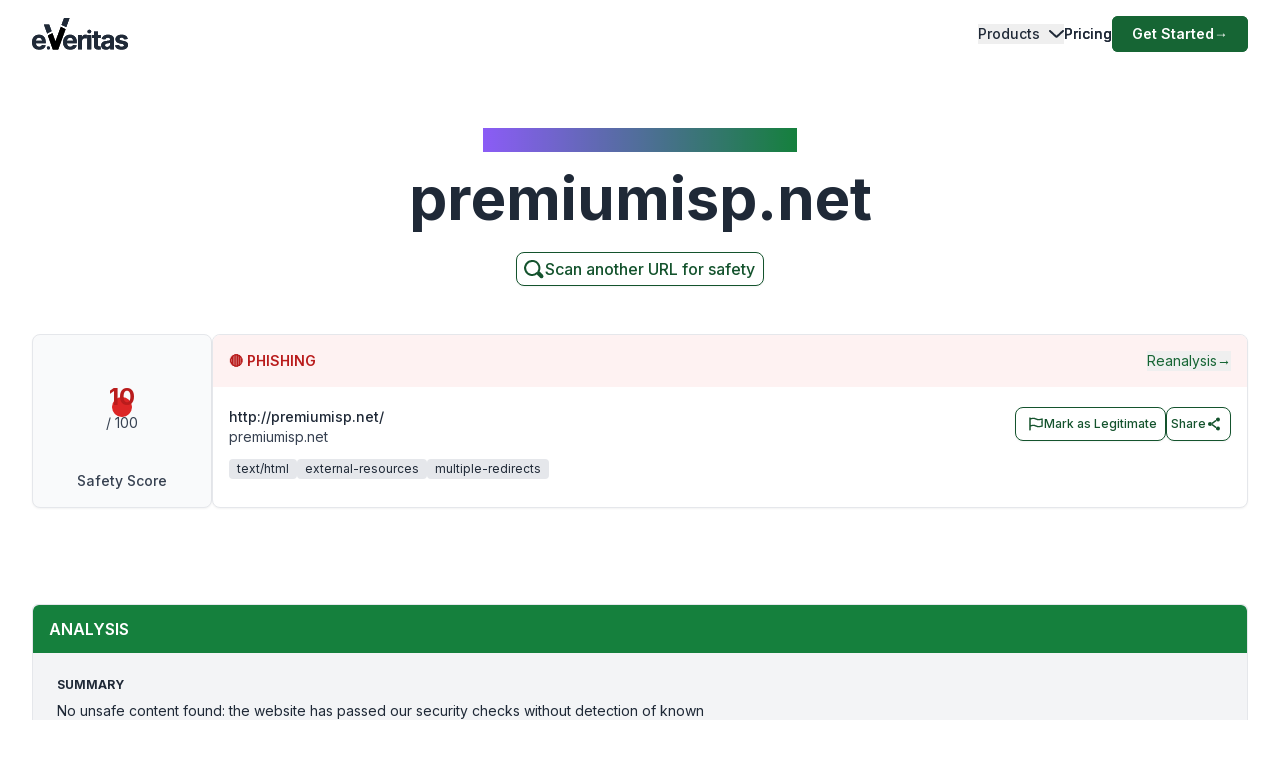

--- FILE ---
content_type: text/css; charset=UTF-8
request_url: https://www.emailveritas.com/_next/static/css/e78faa3927c93b77.css
body_size: 11595
content:
@font-face{font-family:__Inter_214d7f;font-style:normal;font-weight:100 900;font-display:swap;src:url(/_next/static/media/ba9851c3c22cd980.woff2) format("woff2");unicode-range:u+0460-052f,u+1c80-1c8a,u+20b4,u+2de0-2dff,u+a640-a69f,u+fe2e-fe2f}@font-face{font-family:__Inter_214d7f;font-style:normal;font-weight:100 900;font-display:swap;src:url(/_next/static/media/21350d82a1f187e9.woff2) format("woff2");unicode-range:u+0301,u+0400-045f,u+0490-0491,u+04b0-04b1,u+2116}@font-face{font-family:__Inter_214d7f;font-style:normal;font-weight:100 900;font-display:swap;src:url(/_next/static/media/c5fe6dc8356a8c31.woff2) format("woff2");unicode-range:u+1f??}@font-face{font-family:__Inter_214d7f;font-style:normal;font-weight:100 900;font-display:swap;src:url(/_next/static/media/19cfc7226ec3afaa.woff2) format("woff2");unicode-range:u+0370-0377,u+037a-037f,u+0384-038a,u+038c,u+038e-03a1,u+03a3-03ff}@font-face{font-family:__Inter_214d7f;font-style:normal;font-weight:100 900;font-display:swap;src:url(/_next/static/media/df0a9ae256c0569c.woff2) format("woff2");unicode-range:u+0102-0103,u+0110-0111,u+0128-0129,u+0168-0169,u+01a0-01a1,u+01af-01b0,u+0300-0301,u+0303-0304,u+0308-0309,u+0323,u+0329,u+1ea0-1ef9,u+20ab}@font-face{font-family:__Inter_214d7f;font-style:normal;font-weight:100 900;font-display:swap;src:url(/_next/static/media/8e9860b6e62d6359.woff2) format("woff2");unicode-range:u+0100-02ba,u+02bd-02c5,u+02c7-02cc,u+02ce-02d7,u+02dd-02ff,u+0304,u+0308,u+0329,u+1d00-1dbf,u+1e00-1e9f,u+1ef2-1eff,u+2020,u+20a0-20ab,u+20ad-20c0,u+2113,u+2c60-2c7f,u+a720-a7ff}@font-face{font-family:__Inter_214d7f;font-style:normal;font-weight:100 900;font-display:swap;src:url(/_next/static/media/e4af272ccee01ff0.p.woff2) format("woff2");unicode-range:u+00??,u+0131,u+0152-0153,u+02bb-02bc,u+02c6,u+02da,u+02dc,u+0304,u+0308,u+0329,u+2000-206f,u+20ac,u+2122,u+2191,u+2193,u+2212,u+2215,u+feff,u+fffd}.__className_214d7f{font-family:__Inter_214d7f;font-style:normal}.__variable_214d7f{--font-inter:"__Inter_214d7f"}*,:after,:before{--tw-border-spacing-x:0;--tw-border-spacing-y:0;--tw-translate-x:0;--tw-translate-y:0;--tw-rotate:0;--tw-skew-x:0;--tw-skew-y:0;--tw-scale-x:1;--tw-scale-y:1;--tw-pan-x: ;--tw-pan-y: ;--tw-pinch-zoom: ;--tw-scroll-snap-strictness:proximity;--tw-gradient-from-position: ;--tw-gradient-via-position: ;--tw-gradient-to-position: ;--tw-ordinal: ;--tw-slashed-zero: ;--tw-numeric-figure: ;--tw-numeric-spacing: ;--tw-numeric-fraction: ;--tw-ring-inset: ;--tw-ring-offset-width:0px;--tw-ring-offset-color:#fff;--tw-ring-color:#3b82f680;--tw-ring-offset-shadow:0 0 #0000;--tw-ring-shadow:0 0 #0000;--tw-shadow:0 0 #0000;--tw-shadow-colored:0 0 #0000;--tw-blur: ;--tw-brightness: ;--tw-contrast: ;--tw-grayscale: ;--tw-hue-rotate: ;--tw-invert: ;--tw-saturate: ;--tw-sepia: ;--tw-drop-shadow: ;--tw-backdrop-blur: ;--tw-backdrop-brightness: ;--tw-backdrop-contrast: ;--tw-backdrop-grayscale: ;--tw-backdrop-hue-rotate: ;--tw-backdrop-invert: ;--tw-backdrop-opacity: ;--tw-backdrop-saturate: ;--tw-backdrop-sepia: ;--tw-contain-size: ;--tw-contain-layout: ;--tw-contain-paint: ;--tw-contain-style: }::backdrop{--tw-border-spacing-x:0;--tw-border-spacing-y:0;--tw-translate-x:0;--tw-translate-y:0;--tw-rotate:0;--tw-skew-x:0;--tw-skew-y:0;--tw-scale-x:1;--tw-scale-y:1;--tw-pan-x: ;--tw-pan-y: ;--tw-pinch-zoom: ;--tw-scroll-snap-strictness:proximity;--tw-gradient-from-position: ;--tw-gradient-via-position: ;--tw-gradient-to-position: ;--tw-ordinal: ;--tw-slashed-zero: ;--tw-numeric-figure: ;--tw-numeric-spacing: ;--tw-numeric-fraction: ;--tw-ring-inset: ;--tw-ring-offset-width:0px;--tw-ring-offset-color:#fff;--tw-ring-color:#3b82f680;--tw-ring-offset-shadow:0 0 #0000;--tw-ring-shadow:0 0 #0000;--tw-shadow:0 0 #0000;--tw-shadow-colored:0 0 #0000;--tw-blur: ;--tw-brightness: ;--tw-contrast: ;--tw-grayscale: ;--tw-hue-rotate: ;--tw-invert: ;--tw-saturate: ;--tw-sepia: ;--tw-drop-shadow: ;--tw-backdrop-blur: ;--tw-backdrop-brightness: ;--tw-backdrop-contrast: ;--tw-backdrop-grayscale: ;--tw-backdrop-hue-rotate: ;--tw-backdrop-invert: ;--tw-backdrop-opacity: ;--tw-backdrop-saturate: ;--tw-backdrop-sepia: ;--tw-contain-size: ;--tw-contain-layout: ;--tw-contain-paint: ;--tw-contain-style: }
/*! tailwindcss v3.4.18 | MIT License | https://tailwindcss.com*/*,:after,:before{border:0 solid #e5e7eb;box-sizing:border-box}:after,:before{--tw-content:""}html{line-height:1.5;-webkit-text-size-adjust:100%;font-family:ui-sans-serif,system-ui,sans-serif,Apple Color Emoji,Segoe UI Emoji,Segoe UI Symbol,Noto Color Emoji;font-feature-settings:normal;font-variation-settings:normal;-moz-tab-size:4;tab-size:4;-webkit-tap-highlight-color:transparent}body{line-height:inherit;margin:0}hr{border-top-width:1px;color:inherit;height:0}h1,h2,h3,h4{font-size:inherit;font-weight:inherit}a{color:inherit;text-decoration:inherit}b,strong{font-weight:bolder}code,pre,samp{font-family:ui-monospace,SFMono-Regular,Menlo,Monaco,Consolas,Liberation Mono,Courier New,monospace;font-feature-settings:normal;font-size:1em;font-variation-settings:normal}small{font-size:80%}sup{font-size:75%;line-height:0;position:relative;top:-.5em;vertical-align:initial}table{border-collapse:collapse;border-color:inherit;text-indent:0}button,input,optgroup,select,textarea{color:inherit;font-family:inherit;font-feature-settings:inherit;font-size:100%;font-variation-settings:inherit;font-weight:inherit;letter-spacing:inherit;line-height:inherit;margin:0;padding:0}button,select{text-transform:none}button,input:where([type=button]),input:where([type=reset]),input:where([type=submit]){-webkit-appearance:button;background-color:initial;background-image:none}progress{vertical-align:initial}::-webkit-inner-spin-button,::-webkit-outer-spin-button{height:auto}[type=search]{-webkit-appearance:textfield;outline-offset:-2px}::-webkit-search-decoration{-webkit-appearance:none}::-webkit-file-upload-button{-webkit-appearance:button;font:inherit}summary{display:list-item}blockquote,dd,dl,figure,h1,h2,h3,h4,hr,p,pre{margin:0}legend{padding:0}menu,ol,ul{list-style:none;margin:0;padding:0}textarea{resize:vertical}input::placeholder,textarea::placeholder{color:#9ca3af;opacity:1}[role=button],button{cursor:pointer}iframe,img,object,svg{display:block;vertical-align:middle}img{height:auto;max-width:100%}.container{width:100%}@media (min-width:640px){.container{max-width:640px}}@media (min-width:768px){.container{max-width:768px}}@media (min-width:1024px){.container{max-width:1024px}}@media (min-width:1280px){.container{max-width:1280px}}@media (min-width:1536px){.container{max-width:1536px}}.sr-only{height:1px;margin:-1px;overflow:hidden;padding:0;position:absolute;width:1px;clip:rect(0,0,0,0);border-width:0;white-space:nowrap}.pointer-events-none{pointer-events:none}.visible{visibility:visible}.collapse{visibility:collapse}.static{position:static}.fixed{position:fixed}.absolute{position:absolute}.relative{position:relative}.sticky{position:sticky}.inset-0{inset:0}.inset-x-0{left:0;right:0}.inset-y-0{bottom:0;top:0}.-start-1\.5{inset-inline-start:-.375rem}.-top-3{top:-.75rem}.-top-40{top:-10rem}.bottom-0{bottom:0}.end-0{inset-inline-end:0}.left-0{left:0}.left-1\/2{left:50%}.left-6{left:1.5rem}.left-\[50\%\]{left:50%}.left-\[max\(50\%\2c 25rem\)\]{left:max(50%,25rem)}.right-0{right:0}.right-1\/2{right:50%}.right-5{right:1.25rem}.right-\[50\%\]{right:50%}.start-0{inset-inline-start:0}.top-0{top:0}.top-full{top:100%}.-z-10{z-index:-10}.-z-20{z-index:-20}.-z-50{z-index:-50}.-z-\[1\]{z-index:-1}.z-0{z-index:0}.z-10{z-index:10}.z-30{z-index:30}.z-50{z-index:50}.z-\[1100\]{z-index:1100}.z-\[1200\]{z-index:1200}.z-\[1\]{z-index:1}.col-span-2{grid-column:span 2/span 2}.col-span-full{grid-column:1/-1}.col-start-2{grid-column-start:2}.row-span-2{grid-row:span 2/span 2}.row-span-3{grid-row:span 3/span 3}.row-span-4{grid-row:span 4/span 4}.-m-2\.5{margin:-.625rem}.m-4{margin:1rem}.m-auto{margin:auto}.mx-1{margin-left:.25rem;margin-right:.25rem}.mx-2{margin-left:.5rem;margin-right:.5rem}.mx-4{margin-left:1rem;margin-right:1rem}.mx-auto{margin-left:auto;margin-right:auto}.my-2{margin-bottom:.5rem;margin-top:.5rem}.my-20{margin-bottom:5rem;margin-top:5rem}.my-4{margin-bottom:1rem;margin-top:1rem}.my-6{margin-bottom:1.5rem;margin-top:1.5rem}.-ml-\[50vw\]{margin-left:-50vw}.-mr-1{margin-right:-.25rem}.-mr-4{margin-right:-1rem}.-mr-\[-50\%\]{margin-right:50%}.-mr-\[-50vw\]{margin-right:50vw}.-mt-5{margin-top:-1.25rem}.-mt-56{margin-top:-14rem}.-mt-9{margin-top:-2.25rem}.mb-0{margin-bottom:0}.mb-1{margin-bottom:.25rem}.mb-10{margin-bottom:2.5rem}.mb-12{margin-bottom:3rem}.mb-14{margin-bottom:3.5rem}.mb-16{margin-bottom:4rem}.mb-2{margin-bottom:.5rem}.mb-2\.5{margin-bottom:.625rem}.mb-20{margin-bottom:5rem}.mb-24{margin-bottom:6rem}.mb-3{margin-bottom:.75rem}.mb-4{margin-bottom:1rem}.mb-5{margin-bottom:1.25rem}.mb-6{margin-bottom:1.5rem}.mb-8{margin-bottom:2rem}.mb-\[100px\]{margin-bottom:100px}.mb-\[130px\]{margin-bottom:130px}.mb-\[150px\]{margin-bottom:150px}.me-2{margin-inline-end:.5rem}.ml-0{margin-left:0}.ml-1{margin-left:.25rem}.ml-10{margin-left:2.5rem}.ml-2{margin-left:.5rem}.ml-3{margin-left:.75rem}.ml-4{margin-left:1rem}.ml-6{margin-left:1.5rem}.mr-0{margin-right:0}.mr-1{margin-right:.25rem}.mr-2{margin-right:.5rem}.mr-3{margin-right:.75rem}.mr-4{margin-right:1rem}.mr-5{margin-right:1.25rem}.mr-6{margin-right:1.5rem}.ms-2{margin-inline-start:.5rem}.ms-4{margin-inline-start:1rem}.ms-5{margin-inline-start:1.25rem}.ms-auto{margin-inline-start:auto}.mt-0{margin-top:0}.mt-1{margin-top:.25rem}.mt-10{margin-top:2.5rem}.mt-12{margin-top:3rem}.mt-14{margin-top:3.5rem}.mt-16{margin-top:4rem}.mt-2{margin-top:.5rem}.mt-20{margin-top:5rem}.mt-24{margin-top:6rem}.mt-3{margin-top:.75rem}.mt-4{margin-top:1rem}.mt-5{margin-top:1.25rem}.mt-6{margin-top:1.5rem}.mt-7{margin-top:1.75rem}.mt-8{margin-top:2rem}.mt-\[100px\]{margin-top:100px}.mt-\[120px\]{margin-top:120px}.mt-\[130px\]{margin-top:130px}.mt-\[150px\]{margin-top:150px}.mt-\[170px\]{margin-top:170px}.mt-auto{margin-top:auto}.block{display:block}.inline-block{display:inline-block}.inline{display:inline}.flex{display:flex}.inline-flex{display:inline-flex}.table{display:table}.grid{display:grid}.hidden{display:none}.aspect-video{aspect-ratio:16/9}.size-16{height:4rem;width:4rem}.size-4{height:1rem;width:1rem}.size-5{height:1.25rem;width:1.25rem}.size-6{height:1.5rem;width:1.5rem}.size-8{height:2rem;width:2rem}.size-full{height:100%;width:100%}.h-0\.5{height:.125rem}.h-10{height:2.5rem}.h-12{height:3rem}.h-2{height:.5rem}.h-2\.5{height:.625rem}.h-28{height:7rem}.h-3{height:.75rem}.h-32{height:8rem}.h-4{height:1rem}.h-40{height:10rem}.h-48{height:12rem}.h-5{height:1.25rem}.h-56{height:14rem}.h-6{height:1.5rem}.h-60{height:15rem}.h-64{height:16rem}.h-8{height:2rem}.h-\[200px\]{height:200px}.h-\[46px\]{height:46px}.h-\[62px\]{height:62px}.h-\[64rem\]{height:64rem}.h-\[80vh\]{height:80vh}.h-auto{height:auto}.h-full{height:100%}.h-px{height:1px}.h-screen{height:100vh}.max-h-0{max-height:0}.max-h-40{max-height:10rem}.max-h-96{max-height:24rem}.max-h-\[60px\]{max-height:60px}.max-h-\[75vh\]{max-height:75vh}.max-h-\[calc\(100vh-290px\)\]{max-height:calc(100vh - 290px)}.min-h-0{min-height:0}.min-h-32{min-height:8rem}.min-h-\[170px\]{min-height:170px}.min-h-\[44px\]{min-height:44px}.min-h-full{min-height:100%}.min-h-screen{min-height:100vh}.w-1\/2{width:50%}.w-1\/3{width:33.333333%}.w-1\/4{width:25%}.w-10{width:2.5rem}.w-11\/12{width:91.666667%}.w-12{width:3rem}.w-16{width:4rem}.w-2\/3{width:66.666667%}.w-24{width:6rem}.w-28{width:7rem}.w-3{width:.75rem}.w-3\/4{width:75%}.w-32{width:8rem}.w-4{width:1rem}.w-4\/5{width:80%}.w-4\/6{width:66.666667%}.w-40{width:10rem}.w-48{width:12rem}.w-5{width:1.25rem}.w-5\/6{width:83.333333%}.w-56{width:14rem}.w-6{width:1.5rem}.w-8{width:2rem}.w-80{width:20rem}.w-\[180px\]{width:180px}.w-\[46px\]{width:46px}.w-\[60px\]{width:60px}.w-\[62px\]{width:62px}.w-auto{width:auto}.w-fit{width:fit-content}.w-full{width:100%}.w-screen{width:100vw}.min-w-0{min-width:0}.min-w-40{min-width:10rem}.min-w-48{min-width:12rem}.min-w-60{min-width:15rem}.min-w-\[30px\]{min-width:30px}.min-w-\[400px\]{min-width:400px}.min-w-\[600px\]{min-width:600px}.min-w-full{min-width:100%}.max-w-2xl{max-width:42rem}.max-w-3xl{max-width:48rem}.max-w-4xl{max-width:56rem}.max-w-5xl{max-width:64rem}.max-w-6xl{max-width:72rem}.max-w-7xl{max-width:80rem}.max-w-\[100rem\]{max-width:100rem}.max-w-\[100vw\]{max-width:100vw}.max-w-\[200px\]{max-width:200px}.max-w-\[320px\]{max-width:320px}.max-w-\[580px\]{max-width:580px}.max-w-\[700px\]{max-width:700px}.max-w-\[70rem\]{max-width:70rem}.max-w-\[780px\]{max-width:780px}.max-w-\[85rem\]{max-width:85rem}.max-w-\[90rem\]{max-width:90rem}.max-w-\[calc\(100vw-9px\)\]{max-width:calc(100vw - 9px)}.max-w-full{max-width:100%}.max-w-lg{max-width:32rem}.max-w-md{max-width:28rem}.max-w-none{max-width:none}.max-w-screen-xl{max-width:1280px}.max-w-sm{max-width:24rem}.max-w-xl{max-width:36rem}.flex-1{flex:1 1 0%}.flex-none{flex:none}.flex-shrink-0{flex-shrink:0}.flex-grow,.grow{flex-grow:1}.basis-full{flex-basis:100%}.border-spacing-2{--tw-border-spacing-x:0.5rem;--tw-border-spacing-y:0.5rem;border-spacing:var(--tw-border-spacing-x) var(--tw-border-spacing-y)}.-translate-x-1\/2{--tw-translate-x:-50%}.-translate-x-1\/2,.-translate-x-32{transform:translate(var(--tw-translate-x),var(--tw-translate-y)) rotate(var(--tw-rotate)) skewX(var(--tw-skew-x)) skewY(var(--tw-skew-y)) scaleX(var(--tw-scale-x)) scaleY(var(--tw-scale-y))}.-translate-x-32{--tw-translate-x:-8rem}.-translate-x-6{--tw-translate-x:-1.5rem}.-translate-x-6,.-translate-y-0\.5{transform:translate(var(--tw-translate-x),var(--tw-translate-y)) rotate(var(--tw-rotate)) skewX(var(--tw-skew-x)) skewY(var(--tw-skew-y)) scaleX(var(--tw-scale-x)) scaleY(var(--tw-scale-y))}.-translate-y-0\.5{--tw-translate-y:-0.125rem}.-translate-y-1{--tw-translate-y:-0.25rem}.-translate-y-1,.-translate-y-12{transform:translate(var(--tw-translate-x),var(--tw-translate-y)) rotate(var(--tw-rotate)) skewX(var(--tw-skew-x)) skewY(var(--tw-skew-y)) scaleX(var(--tw-scale-x)) scaleY(var(--tw-scale-y))}.-translate-y-12{--tw-translate-y:-3rem}.-translate-y-8{--tw-translate-y:-2rem}.-translate-y-8,.translate-x-20{transform:translate(var(--tw-translate-x),var(--tw-translate-y)) rotate(var(--tw-rotate)) skewX(var(--tw-skew-x)) skewY(var(--tw-skew-y)) scaleX(var(--tw-scale-x)) scaleY(var(--tw-scale-y))}.translate-x-20{--tw-translate-x:5rem}.translate-x-\[28px\]{--tw-translate-x:28px}.translate-x-\[28px\],.translate-y-1{transform:translate(var(--tw-translate-x),var(--tw-translate-y)) rotate(var(--tw-rotate)) skewX(var(--tw-skew-x)) skewY(var(--tw-skew-y)) scaleX(var(--tw-scale-x)) scaleY(var(--tw-scale-y))}.translate-y-1{--tw-translate-y:0.25rem}.translate-y-10{--tw-translate-y:2.5rem}.-rotate-45,.translate-y-10{transform:translate(var(--tw-translate-x),var(--tw-translate-y)) rotate(var(--tw-rotate)) skewX(var(--tw-skew-x)) skewY(var(--tw-skew-y)) scaleX(var(--tw-scale-x)) scaleY(var(--tw-scale-y))}.-rotate-45{--tw-rotate:-45deg}.rotate-180{--tw-rotate:180deg}.rotate-180,.rotate-45{transform:translate(var(--tw-translate-x),var(--tw-translate-y)) rotate(var(--tw-rotate)) skewX(var(--tw-skew-x)) skewY(var(--tw-skew-y)) scaleX(var(--tw-scale-x)) scaleY(var(--tw-scale-y))}.rotate-45{--tw-rotate:45deg}.scale-100{--tw-scale-x:1;--tw-scale-y:1}.scale-100,.scale-95{transform:translate(var(--tw-translate-x),var(--tw-translate-y)) rotate(var(--tw-rotate)) skewX(var(--tw-skew-x)) skewY(var(--tw-skew-y)) scaleX(var(--tw-scale-x)) scaleY(var(--tw-scale-y))}.scale-95{--tw-scale-x:.95;--tw-scale-y:.95}.transform{transform:translate(var(--tw-translate-x),var(--tw-translate-y)) rotate(var(--tw-rotate)) skewX(var(--tw-skew-x)) skewY(var(--tw-skew-y)) scaleX(var(--tw-scale-x)) scaleY(var(--tw-scale-y))}@keyframes bounce{0%,to{animation-timing-function:cubic-bezier(.8,0,1,1);transform:translateY(-25%)}50%{animation-timing-function:cubic-bezier(0,0,.2,1);transform:none}}.animate-bounce{animation:bounce 1s infinite}@keyframes pulse{50%{opacity:.5}}.animate-pulse{animation:pulse 2s cubic-bezier(.4,0,.6,1) infinite}@keyframes spin{to{transform:rotate(1turn)}}.animate-spin{animation:spin 1s linear infinite}.cursor-pointer{cursor:pointer}.touch-pan-x{--tw-pan-x:pan-x;touch-action:var(--tw-pan-x) var(--tw-pan-y) var(--tw-pinch-zoom)}.select-none{user-select:none}.resize{resize:both}.snap-x{scroll-snap-type:x var(--tw-scroll-snap-strictness)}.snap-mandatory{--tw-scroll-snap-strictness:mandatory}.snap-start{scroll-snap-align:start}.list-inside{list-style-position:inside}.list-decimal{list-style-type:decimal}.list-disc{list-style-type:disc}.grid-cols-1{grid-template-columns:repeat(1,minmax(0,1fr))}.grid-cols-2{grid-template-columns:repeat(2,minmax(0,1fr))}.grid-cols-3{grid-template-columns:repeat(3,minmax(0,1fr))}.grid-rows-none{grid-template-rows:none}.flex-row{flex-direction:row}.flex-col{flex-direction:column}.flex-wrap{flex-wrap:wrap}.place-items-center{place-items:center}.items-start{align-items:flex-start}.items-center{align-items:center}.items-baseline{align-items:baseline}.justify-start{justify-content:flex-start}.justify-end{justify-content:flex-end}.justify-center{justify-content:center}.justify-between{justify-content:space-between}.justify-items-start{justify-items:start}.gap-1{gap:.25rem}.gap-1\.5{gap:.375rem}.gap-10{gap:2.5rem}.gap-12{gap:3rem}.gap-2{gap:.5rem}.gap-3{gap:.75rem}.gap-4{gap:1rem}.gap-5{gap:1.25rem}.gap-6{gap:1.5rem}.gap-8{gap:2rem}.gap-px{gap:1px}.gap-x-0{column-gap:0}.gap-x-1{column-gap:.25rem}.gap-x-12{column-gap:3rem}.gap-x-2{column-gap:.5rem}.gap-x-3{column-gap:.75rem}.gap-x-3\.5{column-gap:.875rem}.gap-x-4{column-gap:1rem}.gap-x-5{column-gap:1.25rem}.gap-x-6{column-gap:1.5rem}.gap-x-7{column-gap:1.75rem}.gap-y-2{row-gap:.5rem}.gap-y-3{row-gap:.75rem}.gap-y-4{row-gap:1rem}.gap-y-5{row-gap:1.25rem}.gap-y-8{row-gap:2rem}.space-x-1>:not([hidden])~:not([hidden]){--tw-space-x-reverse:0;margin-left:calc(.25rem*(1 - var(--tw-space-x-reverse)));margin-right:calc(.25rem*var(--tw-space-x-reverse))}.space-x-2>:not([hidden])~:not([hidden]){--tw-space-x-reverse:0;margin-left:calc(.5rem*(1 - var(--tw-space-x-reverse)));margin-right:calc(.5rem*var(--tw-space-x-reverse))}.space-x-3>:not([hidden])~:not([hidden]){--tw-space-x-reverse:0;margin-left:calc(.75rem*(1 - var(--tw-space-x-reverse)));margin-right:calc(.75rem*var(--tw-space-x-reverse))}.space-x-4>:not([hidden])~:not([hidden]){--tw-space-x-reverse:0;margin-left:calc(1rem*(1 - var(--tw-space-x-reverse)));margin-right:calc(1rem*var(--tw-space-x-reverse))}.space-y-1>:not([hidden])~:not([hidden]){--tw-space-y-reverse:0;margin-bottom:calc(.25rem*var(--tw-space-y-reverse));margin-top:calc(.25rem*(1 - var(--tw-space-y-reverse)))}.space-y-1\.5>:not([hidden])~:not([hidden]){--tw-space-y-reverse:0;margin-bottom:calc(.375rem*var(--tw-space-y-reverse));margin-top:calc(.375rem*(1 - var(--tw-space-y-reverse)))}.space-y-2>:not([hidden])~:not([hidden]){--tw-space-y-reverse:0;margin-bottom:calc(.5rem*var(--tw-space-y-reverse));margin-top:calc(.5rem*(1 - var(--tw-space-y-reverse)))}.space-y-2\.5>:not([hidden])~:not([hidden]){--tw-space-y-reverse:0;margin-bottom:calc(.625rem*var(--tw-space-y-reverse));margin-top:calc(.625rem*(1 - var(--tw-space-y-reverse)))}.space-y-24>:not([hidden])~:not([hidden]){--tw-space-y-reverse:0;margin-bottom:calc(6rem*var(--tw-space-y-reverse));margin-top:calc(6rem*(1 - var(--tw-space-y-reverse)))}.space-y-3>:not([hidden])~:not([hidden]){--tw-space-y-reverse:0;margin-bottom:calc(.75rem*var(--tw-space-y-reverse));margin-top:calc(.75rem*(1 - var(--tw-space-y-reverse)))}.space-y-4>:not([hidden])~:not([hidden]){--tw-space-y-reverse:0;margin-bottom:calc(1rem*var(--tw-space-y-reverse));margin-top:calc(1rem*(1 - var(--tw-space-y-reverse)))}.space-y-5>:not([hidden])~:not([hidden]){--tw-space-y-reverse:0;margin-bottom:calc(1.25rem*var(--tw-space-y-reverse));margin-top:calc(1.25rem*(1 - var(--tw-space-y-reverse)))}.space-y-6>:not([hidden])~:not([hidden]){--tw-space-y-reverse:0;margin-bottom:calc(1.5rem*var(--tw-space-y-reverse));margin-top:calc(1.5rem*(1 - var(--tw-space-y-reverse)))}.space-y-8>:not([hidden])~:not([hidden]){--tw-space-y-reverse:0;margin-bottom:calc(2rem*var(--tw-space-y-reverse));margin-top:calc(2rem*(1 - var(--tw-space-y-reverse)))}.divide-y>:not([hidden])~:not([hidden]){--tw-divide-y-reverse:0;border-bottom-width:calc(1px*var(--tw-divide-y-reverse));border-top-width:calc(1px*(1 - var(--tw-divide-y-reverse)))}.divide-dashed>:not([hidden])~:not([hidden]){border-style:dashed}.divide-gray-100>:not([hidden])~:not([hidden]){--tw-divide-opacity:1;border-color:rgb(243 244 246/var(--tw-divide-opacity,1))}.divide-gray-200>:not([hidden])~:not([hidden]){--tw-divide-opacity:1;border-color:rgb(229 231 235/var(--tw-divide-opacity,1))}.overflow-auto{overflow:auto}.overflow-hidden{overflow:hidden}.overflow-x-auto{overflow-x:auto}.overflow-y-auto{overflow-y:auto}.overflow-x-hidden{overflow-x:hidden}.scroll-smooth{scroll-behavior:smooth}.truncate{overflow:hidden;text-overflow:ellipsis}.truncate,.whitespace-nowrap{white-space:nowrap}.whitespace-pre-line{white-space:pre-line}.text-wrap{text-wrap:wrap}.break-words{overflow-wrap:break-word}.rounded{border-radius:.25rem}.rounded-2xl{border-radius:1rem}.rounded-\[30px\]{border-radius:30px}.rounded-\[40px\]{border-radius:40px}.rounded-full{border-radius:9999px}.rounded-lg{border-radius:.5rem}.rounded-md{border-radius:.375rem}.rounded-none{border-radius:0}.rounded-sm{border-radius:.125rem}.rounded-xl{border-radius:.75rem}.rounded-b-lg{border-bottom-left-radius:.5rem}.rounded-b-lg,.rounded-r-lg{border-bottom-right-radius:.5rem}.rounded-r-lg{border-top-right-radius:.5rem}.rounded-t-md{border-top-left-radius:.375rem;border-top-right-radius:.375rem}.rounded-t-xl{border-top-left-radius:.75rem;border-top-right-radius:.75rem}.rounded-br-lg{border-bottom-right-radius:.5rem}.rounded-tl-lg{border-top-left-radius:.5rem}.border{border-width:1px}.border-0{border-width:0}.border-2{border-width:2px}.border-4{border-width:4px}.border-8{border-width:8px}.border-\[10px\]{border-width:10px}.border-\[1px\]{border-width:1px}.border-b{border-bottom-width:1px}.border-b-2{border-bottom-width:2px}.border-l{border-left-width:1px}.border-l-2{border-left-width:2px}.border-r-0{border-right-width:0}.border-s{border-inline-start-width:1px}.border-t{border-top-width:1px}.border-solid{border-style:solid}.border-black{--tw-border-opacity:1;border-color:rgb(0 0 0/var(--tw-border-opacity,1))}.border-blue-50{--tw-border-opacity:1;border-color:rgb(239 246 255/var(--tw-border-opacity,1))}.border-gray-200{--tw-border-opacity:1;border-color:rgb(229 231 235/var(--tw-border-opacity,1))}.border-gray-300{--tw-border-opacity:1;border-color:rgb(209 213 219/var(--tw-border-opacity,1))}.border-gray-700{--tw-border-opacity:1;border-color:rgb(55 65 81/var(--tw-border-opacity,1))}.border-green-600{--tw-border-opacity:1;border-color:rgb(22 163 74/var(--tw-border-opacity,1))}.border-green-700{--tw-border-opacity:1;border-color:rgb(21 128 61/var(--tw-border-opacity,1))}.border-green-900{--tw-border-opacity:1;border-color:rgb(20 83 45/var(--tw-border-opacity,1))}.border-orange-500{--tw-border-opacity:1;border-color:rgb(249 115 22/var(--tw-border-opacity,1))}.border-product-legitimate\/65{border-color:#76a86da6}.border-product-malware\/65{border-color:#7c2934a6}.border-product-phishing\/65{border-color:#f54f32a6}.border-product-spam\/65{border-color:#f8ab46a6}.border-product-warning\/65{border-color:#f79920a6}.border-red-600{--tw-border-opacity:1;border-color:rgb(220 38 38/var(--tw-border-opacity,1))}.border-red-700{--tw-border-opacity:1;border-color:rgb(185 28 28/var(--tw-border-opacity,1))}.border-transparent{border-color:#0000}.border-white{--tw-border-opacity:1;border-color:rgb(255 255 255/var(--tw-border-opacity,1))}.border-t-green-600{--tw-border-opacity:1;border-top-color:rgb(22 163 74/var(--tw-border-opacity,1))}.bg-black{--tw-bg-opacity:1;background-color:rgb(0 0 0/var(--tw-bg-opacity,1))}.bg-black\/70{background-color:#000000b3}.bg-blue-100{--tw-bg-opacity:1;background-color:rgb(219 234 254/var(--tw-bg-opacity,1))}.bg-blue-500{--tw-bg-opacity:1;background-color:rgb(59 130 246/var(--tw-bg-opacity,1))}.bg-blue-600{--tw-bg-opacity:1;background-color:rgb(37 99 235/var(--tw-bg-opacity,1))}.bg-gray-100{--tw-bg-opacity:1;background-color:rgb(243 244 246/var(--tw-bg-opacity,1))}.bg-gray-200{--tw-bg-opacity:1;background-color:rgb(229 231 235/var(--tw-bg-opacity,1))}.bg-gray-400{--tw-bg-opacity:1;background-color:rgb(156 163 175/var(--tw-bg-opacity,1))}.bg-gray-50{--tw-bg-opacity:1;background-color:rgb(249 250 251/var(--tw-bg-opacity,1))}.bg-gray-700{--tw-bg-opacity:1;background-color:rgb(55 65 81/var(--tw-bg-opacity,1))}.bg-gray-800{--tw-bg-opacity:1;background-color:rgb(31 41 55/var(--tw-bg-opacity,1))}.bg-gray-900{--tw-bg-opacity:1;background-color:rgb(17 24 39/var(--tw-bg-opacity,1))}.bg-green-50{--tw-bg-opacity:1;background-color:rgb(240 253 244/var(--tw-bg-opacity,1))}.bg-green-700{--tw-bg-opacity:1;background-color:rgb(21 128 61/var(--tw-bg-opacity,1))}.bg-green-800{--tw-bg-opacity:1;background-color:rgb(22 101 52/var(--tw-bg-opacity,1))}.bg-orange-50{--tw-bg-opacity:1;background-color:rgb(255 247 237/var(--tw-bg-opacity,1))}.bg-orange-600{--tw-bg-opacity:1;background-color:rgb(234 88 12/var(--tw-bg-opacity,1))}.bg-product-legitimate{--tw-bg-opacity:1;background-color:rgb(118 168 109/var(--tw-bg-opacity,1))}.bg-product-malware{--tw-bg-opacity:1;background-color:rgb(124 41 52/var(--tw-bg-opacity,1))}.bg-product-phishing{--tw-bg-opacity:1;background-color:rgb(245 79 50/var(--tw-bg-opacity,1))}.bg-product-spam{--tw-bg-opacity:1;background-color:rgb(248 171 70/var(--tw-bg-opacity,1))}.bg-product-warning{--tw-bg-opacity:1;background-color:rgb(247 153 32/var(--tw-bg-opacity,1))}.bg-purple-600{--tw-bg-opacity:1;background-color:rgb(147 51 234/var(--tw-bg-opacity,1))}.bg-red-50{--tw-bg-opacity:1;background-color:rgb(254 242 242/var(--tw-bg-opacity,1))}.bg-red-600{--tw-bg-opacity:1;background-color:rgb(220 38 38/var(--tw-bg-opacity,1))}.bg-red-700{--tw-bg-opacity:1;background-color:rgb(185 28 28/var(--tw-bg-opacity,1))}.bg-teal-700{--tw-bg-opacity:1;background-color:rgb(15 118 110/var(--tw-bg-opacity,1))}.bg-white{--tw-bg-opacity:1;background-color:rgb(255 255 255/var(--tw-bg-opacity,1))}.bg-yellow-400{--tw-bg-opacity:1;background-color:rgb(250 204 21/var(--tw-bg-opacity,1))}.bg-yellow-500{--tw-bg-opacity:1;background-color:rgb(234 179 8/var(--tw-bg-opacity,1))}.bg-opacity-30{--tw-bg-opacity:0.3}.bg-opacity-50{--tw-bg-opacity:0.5}.bg-opacity-90{--tw-bg-opacity:0.9}.bg-gradient-to-b{background-image:linear-gradient(to bottom,var(--tw-gradient-stops))}.bg-gradient-to-bl{background-image:linear-gradient(to bottom left,var(--tw-gradient-stops))}.bg-gradient-to-br{background-image:linear-gradient(to bottom right,var(--tw-gradient-stops))}.bg-gradient-to-l{background-image:linear-gradient(to left,var(--tw-gradient-stops))}.bg-gradient-to-r{background-image:linear-gradient(to right,var(--tw-gradient-stops))}.bg-gradient-to-tl{background-image:linear-gradient(to top left,var(--tw-gradient-stops))}.from-blue-500{--tw-gradient-from:#3b82f6 var(--tw-gradient-from-position);--tw-gradient-to:#3b82f600 var(--tw-gradient-to-position);--tw-gradient-stops:var(--tw-gradient-from),var(--tw-gradient-to)}.from-cyan-400{--tw-gradient-from:#22d3ee var(--tw-gradient-from-position);--tw-gradient-to:#22d3ee00 var(--tw-gradient-to-position);--tw-gradient-stops:var(--tw-gradient-from),var(--tw-gradient-to)}.from-gray-700{--tw-gradient-from:#374151 var(--tw-gradient-from-position);--tw-gradient-to:#37415100 var(--tw-gradient-to-position);--tw-gradient-stops:var(--tw-gradient-from),var(--tw-gradient-to)}.from-gray-800{--tw-gradient-from:#1f2937 var(--tw-gradient-from-position);--tw-gradient-to:#1f293700 var(--tw-gradient-to-position);--tw-gradient-stops:var(--tw-gradient-from),var(--tw-gradient-to)}.from-gray-900{--tw-gradient-from:#111827 var(--tw-gradient-from-position);--tw-gradient-to:#11182700 var(--tw-gradient-to-position);--tw-gradient-stops:var(--tw-gradient-from),var(--tw-gradient-to)}.from-green-700{--tw-gradient-from:#15803d var(--tw-gradient-from-position);--tw-gradient-to:#15803d00 var(--tw-gradient-to-position);--tw-gradient-stops:var(--tw-gradient-from),var(--tw-gradient-to)}.from-green-800{--tw-gradient-from:#166534 var(--tw-gradient-from-position);--tw-gradient-to:#16653400 var(--tw-gradient-to-position);--tw-gradient-stops:var(--tw-gradient-from),var(--tw-gradient-to)}.from-purple-400{--tw-gradient-from:#c084fc var(--tw-gradient-from-position);--tw-gradient-to:#c084fc00 var(--tw-gradient-to-position);--tw-gradient-stops:var(--tw-gradient-from),var(--tw-gradient-to)}.from-violet-100{--tw-gradient-from:#ede9fe var(--tw-gradient-from-position);--tw-gradient-to:#ede9fe00 var(--tw-gradient-to-position);--tw-gradient-stops:var(--tw-gradient-from),var(--tw-gradient-to)}.from-violet-50{--tw-gradient-from:#f5f3ff var(--tw-gradient-from-position);--tw-gradient-to:#f5f3ff00 var(--tw-gradient-to-position);--tw-gradient-stops:var(--tw-gradient-from),var(--tw-gradient-to)}.from-white{--tw-gradient-from:#fff var(--tw-gradient-from-position);--tw-gradient-to:#fff0 var(--tw-gradient-to-position);--tw-gradient-stops:var(--tw-gradient-from),var(--tw-gradient-to)}.via-blue-900{--tw-gradient-to:#1e3a8a00 var(--tw-gradient-to-position);--tw-gradient-stops:var(--tw-gradient-from),#1e3a8a var(--tw-gradient-via-position),var(--tw-gradient-to)}.via-red-700{--tw-gradient-to:#b91c1c00 var(--tw-gradient-to-position);--tw-gradient-stops:var(--tw-gradient-from),#b91c1c var(--tw-gradient-via-position),var(--tw-gradient-to)}.via-transparent{--tw-gradient-to:#0000 var(--tw-gradient-to-position);--tw-gradient-stops:var(--tw-gradient-from),#0000 var(--tw-gradient-via-position),var(--tw-gradient-to)}.via-yellow-700{--tw-gradient-to:#a1620700 var(--tw-gradient-to-position);--tw-gradient-stops:var(--tw-gradient-from),#a16207 var(--tw-gradient-via-position),var(--tw-gradient-to)}.to-blue-400{--tw-gradient-to:#60a5fa var(--tw-gradient-to-position)}.to-blue-500{--tw-gradient-to:#3b82f6 var(--tw-gradient-to-position)}.to-cyan-500{--tw-gradient-to:#06b6d4 var(--tw-gradient-to-position)}.to-green-700{--tw-gradient-to:#15803d var(--tw-gradient-to-position)}.to-green-800{--tw-gradient-to:#166534 var(--tw-gradient-to-position)}.to-red-700{--tw-gradient-to:#b91c1c var(--tw-gradient-to-position)}.to-teal-700{--tw-gradient-to:#0f766e var(--tw-gradient-to-position)}.to-transparent{--tw-gradient-to:#0000 var(--tw-gradient-to-position)}.to-violet-500{--tw-gradient-to:#8b5cf6 var(--tw-gradient-to-position)}.to-violet-700{--tw-gradient-to:#6d28d9 var(--tw-gradient-to-position)}.to-yellow-700{--tw-gradient-to:#a16207 var(--tw-gradient-to-position)}.bg-clip-text{background-clip:text}.fill-green-700{fill:#15803d}.fill-product-legitimate{fill:#76a86d}.fill-product-malware{fill:#7c2934}.fill-product-phishing{fill:#f54f32}.fill-product-spam{fill:#f8ab46}.fill-product-warning{fill:#f79920}.fill-red-700{fill:#b91c1c}.fill-yellow-700{fill:#a16207}.stroke-gray-200{stroke:#e5e7eb}.stroke-gray-500{stroke:#6b7280}.stroke-green-900{stroke:#14532d}.stroke-white{stroke:#fff}.object-contain{object-fit:contain}.object-cover{object-fit:cover}.object-none{object-fit:none}.object-center{object-position:center}.object-right{object-position:right}.object-top{object-position:top}.p-1{padding:.25rem}.p-10{padding:2.5rem}.p-2{padding:.5rem}.p-2\.5{padding:.625rem}.p-3{padding:.75rem}.p-4{padding:1rem}.p-5{padding:1.25rem}.p-6{padding:1.5rem}.p-8{padding:2rem}.px-1{padding-left:.25rem;padding-right:.25rem}.px-1\.5{padding-left:.375rem;padding-right:.375rem}.px-2{padding-left:.5rem;padding-right:.5rem}.px-2\.5{padding-left:.625rem;padding-right:.625rem}.px-3{padding-left:.75rem;padding-right:.75rem}.px-3\.5{padding-left:.875rem;padding-right:.875rem}.px-4{padding-left:1rem;padding-right:1rem}.px-5{padding-left:1.25rem;padding-right:1.25rem}.px-6{padding-left:1.5rem;padding-right:1.5rem}.px-8{padding-left:2rem;padding-right:2rem}.py-0\.5{padding-bottom:.125rem;padding-top:.125rem}.py-1{padding-bottom:.25rem;padding-top:.25rem}.py-1\.5{padding-bottom:.375rem;padding-top:.375rem}.py-10{padding-bottom:2.5rem;padding-top:2.5rem}.py-12{padding-bottom:3rem;padding-top:3rem}.py-16{padding-bottom:4rem;padding-top:4rem}.py-2{padding-bottom:.5rem;padding-top:.5rem}.py-2\.5{padding-bottom:.625rem;padding-top:.625rem}.py-20{padding-bottom:5rem;padding-top:5rem}.py-24{padding-bottom:6rem;padding-top:6rem}.py-3{padding-bottom:.75rem;padding-top:.75rem}.py-4{padding-bottom:1rem;padding-top:1rem}.py-40{padding-bottom:10rem;padding-top:10rem}.py-5{padding-bottom:1.25rem;padding-top:1.25rem}.py-6{padding-bottom:1.5rem;padding-top:1.5rem}.py-8{padding-bottom:2rem;padding-top:2rem}.pb-0{padding-bottom:0}.pb-1{padding-bottom:.25rem}.pb-10{padding-bottom:2.5rem}.pb-20{padding-bottom:5rem}.pb-4{padding-bottom:1rem}.pb-5{padding-bottom:1.25rem}.pb-6{padding-bottom:1.5rem}.pb-\[50px\]{padding-bottom:50px}.pe-4{padding-inline-end:1rem}.pe-6{padding-inline-end:1.5rem}.pl-1{padding-left:.25rem}.pl-10{padding-left:2.5rem}.pl-2{padding-left:.5rem}.pl-3{padding-left:.75rem}.pl-4{padding-left:1rem}.pr-10{padding-right:2.5rem}.pr-2{padding-right:.5rem}.pr-4{padding-right:1rem}.pr-6{padding-right:1.5rem}.pr-8{padding-right:2rem}.ps-5{padding-inline-start:1.25rem}.ps-6{padding-inline-start:1.5rem}.pt-0{padding-top:0}.pt-1{padding-top:.25rem}.pt-1\.5{padding-top:.375rem}.pt-10{padding-top:2.5rem}.pt-2{padding-top:.5rem}.pt-20{padding-top:5rem}.pt-24{padding-top:6rem}.pt-3{padding-top:.75rem}.pt-32{padding-top:8rem}.pt-4{padding-top:1rem}.pt-40{padding-top:10rem}.pt-7{padding-top:1.75rem}.pt-8{padding-top:2rem}.text-left{text-align:left}.text-center{text-align:center}.text-right{text-align:right}.text-start{text-align:start}.align-middle{vertical-align:middle}.align-text-bottom{vertical-align:text-bottom}.text-2xl{font-size:1.5rem;line-height:2rem}.text-3xl{font-size:1.875rem;line-height:2.25rem}.text-4xl{font-size:2.25rem;line-height:2.5rem}.text-\[36px\]{font-size:36px}.text-base{font-size:1rem;line-height:1.5rem}.text-lg{font-size:1.125rem;line-height:1.75rem}.text-sm{font-size:.875rem;line-height:1.25rem}.text-xl{font-size:1.25rem;line-height:1.75rem}.text-xs{font-size:.75rem;line-height:1rem}.font-bold{font-weight:700}.font-extrabold{font-weight:800}.font-light{font-weight:300}.font-medium{font-weight:500}.font-normal{font-weight:400}.font-semibold{font-weight:600}.uppercase{text-transform:uppercase}.capitalize{text-transform:capitalize}.italic{font-style:italic}.leading-6{line-height:1.5rem}.leading-7{line-height:1.75rem}.leading-8{line-height:2rem}.leading-none{line-height:1}.leading-normal{line-height:1.5}.leading-relaxed{line-height:1.625}.leading-tight{line-height:1.25}.tracking-tight{letter-spacing:-.025em}.tracking-wider{letter-spacing:.05em}.text-blue-600{--tw-text-opacity:1;color:rgb(37 99 235/var(--tw-text-opacity,1))}.text-cyan-500{--tw-text-opacity:1;color:rgb(6 182 212/var(--tw-text-opacity,1))}.text-gray-100{--tw-text-opacity:1;color:rgb(243 244 246/var(--tw-text-opacity,1))}.text-gray-200{--tw-text-opacity:1;color:rgb(229 231 235/var(--tw-text-opacity,1))}.text-gray-300{--tw-text-opacity:1;color:rgb(209 213 219/var(--tw-text-opacity,1))}.text-gray-400{--tw-text-opacity:1;color:rgb(156 163 175/var(--tw-text-opacity,1))}.text-gray-50{--tw-text-opacity:1;color:rgb(249 250 251/var(--tw-text-opacity,1))}.text-gray-500{--tw-text-opacity:1;color:rgb(107 114 128/var(--tw-text-opacity,1))}.text-gray-600{--tw-text-opacity:1;color:rgb(75 85 99/var(--tw-text-opacity,1))}.text-gray-700{--tw-text-opacity:1;color:rgb(55 65 81/var(--tw-text-opacity,1))}.text-gray-800{--tw-text-opacity:1;color:rgb(31 41 55/var(--tw-text-opacity,1))}.text-gray-900{--tw-text-opacity:1;color:rgb(17 24 39/var(--tw-text-opacity,1))}.text-green-600{--tw-text-opacity:1;color:rgb(22 163 74/var(--tw-text-opacity,1))}.text-green-700{--tw-text-opacity:1;color:rgb(21 128 61/var(--tw-text-opacity,1))}.text-green-800{--tw-text-opacity:1;color:rgb(22 101 52/var(--tw-text-opacity,1))}.text-green-900{--tw-text-opacity:1;color:rgb(20 83 45/var(--tw-text-opacity,1))}.text-orange-500{--tw-text-opacity:1;color:rgb(249 115 22/var(--tw-text-opacity,1))}.text-orange-600{--tw-text-opacity:1;color:rgb(234 88 12/var(--tw-text-opacity,1))}.text-product-legitimate\/65{color:#76a86da6}.text-product-malware\/65{color:#7c2934a6}.text-product-phishing\/65{color:#f54f32a6}.text-product-spam\/65{color:#f8ab46a6}.text-product-warning\/65{color:#f79920a6}.text-red-100{--tw-text-opacity:1;color:rgb(254 226 226/var(--tw-text-opacity,1))}.text-red-500{--tw-text-opacity:1;color:rgb(239 68 68/var(--tw-text-opacity,1))}.text-red-600{--tw-text-opacity:1;color:rgb(220 38 38/var(--tw-text-opacity,1))}.text-red-700{--tw-text-opacity:1;color:rgb(185 28 28/var(--tw-text-opacity,1))}.text-transparent{color:#0000}.text-violet-700{--tw-text-opacity:1;color:rgb(109 40 217/var(--tw-text-opacity,1))}.text-white{--tw-text-opacity:1;color:rgb(255 255 255/var(--tw-text-opacity,1))}.text-white\/\[\.8\]{color:#fffc}.text-yellow-500{--tw-text-opacity:1;color:rgb(234 179 8/var(--tw-text-opacity,1))}.text-yellow-700{--tw-text-opacity:1;color:rgb(161 98 7/var(--tw-text-opacity,1))}.text-opacity-50{--tw-text-opacity:0.5}.decoration-2{text-decoration-thickness:2px}.opacity-0{opacity:0}.opacity-10{opacity:.1}.opacity-100{opacity:1}.opacity-35{opacity:.35}.opacity-50{opacity:.5}.opacity-60{opacity:.6}.opacity-80{opacity:.8}.mix-blend-overlay{mix-blend-mode:overlay}.shadow{--tw-shadow:0 1px 3px 0 #0000001a,0 1px 2px -1px #0000001a;--tw-shadow-colored:0 1px 3px 0 var(--tw-shadow-color),0 1px 2px -1px var(--tw-shadow-color);box-shadow:var(--tw-ring-offset-shadow,0 0 #0000),var(--tw-ring-shadow,0 0 #0000),var(--tw-shadow)}.shadow-\[0_2\.75rem_3\.5rem_-2rem_rgb\(45_55_75_\/_20\%\)\2c _0_0_5rem_-2rem_rgb\(45_55_75_\/_15\%\)\]{--tw-shadow:0 2.75rem 3.5rem -2rem #2d374b33,0 0 5rem -2rem #2d374b26;--tw-shadow-colored:0 2.75rem 3.5rem -2rem var(--tw-shadow-color),0 0 5rem -2rem var(--tw-shadow-color);box-shadow:var(--tw-ring-offset-shadow,0 0 #0000),var(--tw-ring-shadow,0 0 #0000),var(--tw-shadow)}.shadow-lg{--tw-shadow:0 10px 15px -3px #0000001a,0 4px 6px -4px #0000001a;--tw-shadow-colored:0 10px 15px -3px var(--tw-shadow-color),0 4px 6px -4px var(--tw-shadow-color)}.shadow-lg,.shadow-md{box-shadow:var(--tw-ring-offset-shadow,0 0 #0000),var(--tw-ring-shadow,0 0 #0000),var(--tw-shadow)}.shadow-md{--tw-shadow:0 4px 6px -1px #0000001a,0 2px 4px -2px #0000001a;--tw-shadow-colored:0 4px 6px -1px var(--tw-shadow-color),0 2px 4px -2px var(--tw-shadow-color)}.shadow-sm{--tw-shadow:0 1px 2px 0 #0000000d;--tw-shadow-colored:0 1px 2px 0 var(--tw-shadow-color)}.shadow-sm,.shadow-xl{box-shadow:var(--tw-ring-offset-shadow,0 0 #0000),var(--tw-ring-shadow,0 0 #0000),var(--tw-shadow)}.shadow-xl{--tw-shadow:0 20px 25px -5px #0000001a,0 8px 10px -6px #0000001a;--tw-shadow-colored:0 20px 25px -5px var(--tw-shadow-color),0 8px 10px -6px var(--tw-shadow-color)}.shadow-gray-100{--tw-shadow-color:#f3f4f6;--tw-shadow:var(--tw-shadow-colored)}.shadow-transparent{--tw-shadow-color:#0000;--tw-shadow:var(--tw-shadow-colored)}.outline-none{outline:2px solid #0000;outline-offset:2px}.outline-green-700{outline-color:#15803d}.ring-1{--tw-ring-offset-shadow:var(--tw-ring-inset) 0 0 0 var(--tw-ring-offset-width) var(--tw-ring-offset-color);--tw-ring-shadow:var(--tw-ring-inset) 0 0 0 calc(1px + var(--tw-ring-offset-width)) var(--tw-ring-color);box-shadow:var(--tw-ring-offset-shadow),var(--tw-ring-shadow),var(--tw-shadow,0 0 #0000)}.ring-gray-900\/10{--tw-ring-color:#1118271a}.blur-sm{--tw-blur:blur(4px)}.blur-sm,.drop-shadow-lg{filter:var(--tw-blur) var(--tw-brightness) var(--tw-contrast) var(--tw-grayscale) var(--tw-hue-rotate) var(--tw-invert) var(--tw-saturate) var(--tw-sepia) var(--tw-drop-shadow)}.drop-shadow-lg{--tw-drop-shadow:drop-shadow(0 10px 8px #0000000a) drop-shadow(0 4px 3px #0000001a)}.drop-shadow-sm{--tw-drop-shadow:drop-shadow(0 1px 1px #0000000d)}.drop-shadow-sm,.filter{filter:var(--tw-blur) var(--tw-brightness) var(--tw-contrast) var(--tw-grayscale) var(--tw-hue-rotate) var(--tw-invert) var(--tw-saturate) var(--tw-sepia) var(--tw-drop-shadow)}.backdrop-blur-sm{--tw-backdrop-blur:blur(4px);-webkit-backdrop-filter:var(--tw-backdrop-blur) var(--tw-backdrop-brightness) var(--tw-backdrop-contrast) var(--tw-backdrop-grayscale) var(--tw-backdrop-hue-rotate) var(--tw-backdrop-invert) var(--tw-backdrop-opacity) var(--tw-backdrop-saturate) var(--tw-backdrop-sepia);backdrop-filter:var(--tw-backdrop-blur) var(--tw-backdrop-brightness) var(--tw-backdrop-contrast) var(--tw-backdrop-grayscale) var(--tw-backdrop-hue-rotate) var(--tw-backdrop-invert) var(--tw-backdrop-opacity) var(--tw-backdrop-saturate) var(--tw-backdrop-sepia)}.transition{transition-duration:.15s;transition-property:color,background-color,border-color,text-decoration-color,fill,stroke,opacity,box-shadow,transform,filter,backdrop-filter;transition-timing-function:cubic-bezier(.4,0,.2,1)}.transition-all{transition-duration:.15s;transition-property:all;transition-timing-function:cubic-bezier(.4,0,.2,1)}.transition-colors{transition-duration:.15s;transition-property:color,background-color,border-color,text-decoration-color,fill,stroke;transition-timing-function:cubic-bezier(.4,0,.2,1)}.transition-opacity{transition-duration:.15s;transition-property:opacity;transition-timing-function:cubic-bezier(.4,0,.2,1)}.transition-transform{transition-duration:.15s;transition-property:transform;transition-timing-function:cubic-bezier(.4,0,.2,1)}.delay-1000{transition-delay:1s}.delay-150{transition-delay:.15s}.delay-200{transition-delay:.2s}.duration-100{transition-duration:.1s}.duration-200{transition-duration:.2s}.duration-300{transition-duration:.3s}.duration-500{transition-duration:.5s}.duration-700{transition-duration:.7s}.duration-75{transition-duration:75ms}.ease-in{transition-timing-function:cubic-bezier(.4,0,1,1)}.ease-in-out{transition-timing-function:cubic-bezier(.4,0,.2,1)}.ease-out{transition-timing-function:cubic-bezier(0,0,.2,1)}.\[--adaptive\:none\]{--adaptive:none}.\[mask-image\:radial-gradient\(48rem_48rem_at_top\2c white\2c transparent\)\]{mask-image:radial-gradient(48rem 48rem at top,#fff,#0000)}.custom-zoom-control{display:flex;flex-direction:column;left:1rem!important;top:.5rem!important}.custom-zoom-control button{align-items:center;background:#fff;border:1px solid #ccc;box-shadow:0 1px 4px #0000004d;display:flex;height:2.5rem;justify-content:center;margin:0;padding:.25rem;width:2.5rem}.custom-zoom-control button+button{margin-top:.25rem}.marker\:text-green-600 ::marker{color:#16a34a}.marker\:text-green-600::marker{color:#16a34a}.file\:me-4::file-selector-button{margin-inline-end:1rem}.file\:rounded-lg::file-selector-button{border-radius:.5rem}.file\:border-0::file-selector-button{border-width:0}.file\:bg-green-800::file-selector-button{--tw-bg-opacity:1;background-color:rgb(22 101 52/var(--tw-bg-opacity,1))}.file\:px-4::file-selector-button{padding-left:1rem;padding-right:1rem}.file\:py-2::file-selector-button{padding-bottom:.5rem;padding-top:.5rem}.file\:text-sm::file-selector-button{font-size:.875rem;line-height:1.25rem}.file\:font-semibold::file-selector-button{font-weight:600}.file\:text-white::file-selector-button{--tw-text-opacity:1;color:rgb(255 255 255/var(--tw-text-opacity,1))}.placeholder\:text-transparent::placeholder{color:#0000}.before\:absolute:before{content:var(--tw-content);position:absolute}.before\:inset-0:before{content:var(--tw-content);inset:0}.before\:-z-\[1\]:before{content:var(--tw-content);z-index:-1}.before\:me-6:before{content:var(--tw-content);margin-inline-end:1.5rem}.before\:flex-1:before{content:var(--tw-content);flex:1 1 0%}.before\:border-t:before{border-top-width:1px;content:var(--tw-content)}.before\:border-gray-200:before{content:var(--tw-content);--tw-border-opacity:1;border-color:rgb(229 231 235/var(--tw-border-opacity,1))}.before\:bg-\[radial-gradient\(closest-side\2c \#cbd5e1\2c transparent\)\]:before{background-image:radial-gradient(closest-side,#cbd5e1,#0000);content:var(--tw-content)}.after\:ms-6:after{content:var(--tw-content);margin-inline-start:1.5rem}.after\:flex-1:after{content:var(--tw-content);flex:1 1 0%}.after\:border-t:after{border-top-width:1px;content:var(--tw-content)}.after\:border-gray-200:after{content:var(--tw-content);--tw-border-opacity:1;border-color:rgb(229 231 235/var(--tw-border-opacity,1))}.first\:pt-0:first-child{padding-top:0}.last\:mb-0:last-child{margin-bottom:0}.last\:border-b-0:last-child{border-bottom-width:0}.last\:pb-0:last-child{padding-bottom:0}.autofill\:pb-2:autofill{padding-bottom:.5rem}.autofill\:pt-6:autofill{padding-top:1.5rem}.hover\:border-gray-300:hover{--tw-border-opacity:1;border-color:rgb(209 213 219/var(--tw-border-opacity,1))}.hover\:border-green-500:hover{--tw-border-opacity:1;border-color:rgb(34 197 94/var(--tw-border-opacity,1))}.hover\:bg-blue-700:hover{--tw-bg-opacity:1;background-color:rgb(29 78 216/var(--tw-bg-opacity,1))}.hover\:bg-gray-100:hover{--tw-bg-opacity:1;background-color:rgb(243 244 246/var(--tw-bg-opacity,1))}.hover\:bg-gray-50:hover{--tw-bg-opacity:1;background-color:rgb(249 250 251/var(--tw-bg-opacity,1))}.hover\:bg-green-50:hover{--tw-bg-opacity:1;background-color:rgb(240 253 244/var(--tw-bg-opacity,1))}.hover\:bg-green-500:hover{--tw-bg-opacity:1;background-color:rgb(34 197 94/var(--tw-bg-opacity,1))}.hover\:bg-green-700:hover{--tw-bg-opacity:1;background-color:rgb(21 128 61/var(--tw-bg-opacity,1))}.hover\:bg-green-800:hover{--tw-bg-opacity:1;background-color:rgb(22 101 52/var(--tw-bg-opacity,1))}.hover\:bg-green-900:hover{--tw-bg-opacity:1;background-color:rgb(20 83 45/var(--tw-bg-opacity,1))}.hover\:bg-white\/10:hover{background-color:#ffffff1a}.hover\:text-black:hover{--tw-text-opacity:1;color:rgb(0 0 0/var(--tw-text-opacity,1))}.hover\:text-blue-600:hover{--tw-text-opacity:1;color:rgb(37 99 235/var(--tw-text-opacity,1))}.hover\:text-gray-500:hover{--tw-text-opacity:1;color:rgb(107 114 128/var(--tw-text-opacity,1))}.hover\:text-gray-800:hover{--tw-text-opacity:1;color:rgb(31 41 55/var(--tw-text-opacity,1))}.hover\:text-green-500:hover{--tw-text-opacity:1;color:rgb(34 197 94/var(--tw-text-opacity,1))}.hover\:text-green-600:hover{--tw-text-opacity:1;color:rgb(22 163 74/var(--tw-text-opacity,1))}.hover\:text-green-700:hover{--tw-text-opacity:1;color:rgb(21 128 61/var(--tw-text-opacity,1))}.hover\:text-green-800:hover{--tw-text-opacity:1;color:rgb(22 101 52/var(--tw-text-opacity,1))}.hover\:text-white:hover{--tw-text-opacity:1;color:rgb(255 255 255/var(--tw-text-opacity,1))}.hover\:underline:hover{text-decoration-line:underline}.hover\:decoration-green-500:hover{text-decoration-color:#22c55e}.hover\:decoration-green-600:hover{text-decoration-color:#16a34a}.hover\:underline-offset-2:hover{text-underline-offset:2px}.hover\:underline-offset-8:hover{text-underline-offset:8px}.hover\:opacity-100:hover{opacity:1}.hover\:opacity-90:hover{opacity:.9}.hover\:shadow-md:hover{--tw-shadow:0 4px 6px -1px #0000001a,0 2px 4px -2px #0000001a;--tw-shadow-colored:0 4px 6px -1px var(--tw-shadow-color),0 2px 4px -2px var(--tw-shadow-color);box-shadow:var(--tw-ring-offset-shadow,0 0 #0000),var(--tw-ring-shadow,0 0 #0000),var(--tw-shadow)}.hover\:shadow-green-700\/50:hover{--tw-shadow-color:#15803d80;--tw-shadow:var(--tw-shadow-colored)}.hover\:ring-gray-900\/20:hover{--tw-ring-color:#11182733}.hover\:file\:bg-green-800::file-selector-button:hover{--tw-bg-opacity:1;background-color:rgb(22 101 52/var(--tw-bg-opacity,1))}.focus\:z-10:focus{z-index:10}.focus\:border-blue-500:focus{--tw-border-opacity:1;border-color:rgb(59 130 246/var(--tw-border-opacity,1))}.focus\:border-green-600:focus{--tw-border-opacity:1;border-color:rgb(22 163 74/var(--tw-border-opacity,1))}.focus\:border-green-700:focus{--tw-border-opacity:1;border-color:rgb(21 128 61/var(--tw-border-opacity,1))}.focus\:bg-gray-100:focus{--tw-bg-opacity:1;background-color:rgb(243 244 246/var(--tw-bg-opacity,1))}.focus\:pb-2:focus{padding-bottom:.5rem}.focus\:pt-6:focus{padding-top:1.5rem}.focus\:text-blue-600:focus{--tw-text-opacity:1;color:rgb(37 99 235/var(--tw-text-opacity,1))}.focus\:outline-none:focus{outline:2px solid #0000;outline-offset:2px}.focus\:ring-1:focus{--tw-ring-offset-shadow:var(--tw-ring-inset) 0 0 0 var(--tw-ring-offset-width) var(--tw-ring-offset-color);--tw-ring-shadow:var(--tw-ring-inset) 0 0 0 calc(1px + var(--tw-ring-offset-width)) var(--tw-ring-color)}.focus\:ring-1:focus,.focus\:ring-2:focus{box-shadow:var(--tw-ring-offset-shadow),var(--tw-ring-shadow),var(--tw-shadow,0 0 #0000)}.focus\:ring-2:focus{--tw-ring-offset-shadow:var(--tw-ring-inset) 0 0 0 var(--tw-ring-offset-width) var(--tw-ring-offset-color);--tw-ring-shadow:var(--tw-ring-inset) 0 0 0 calc(2px + var(--tw-ring-offset-width)) var(--tw-ring-color)}.focus\:ring-4:focus{--tw-ring-offset-shadow:var(--tw-ring-inset) 0 0 0 var(--tw-ring-offset-width) var(--tw-ring-offset-color);--tw-ring-shadow:var(--tw-ring-inset) 0 0 0 calc(4px + var(--tw-ring-offset-width)) var(--tw-ring-color);box-shadow:var(--tw-ring-offset-shadow),var(--tw-ring-shadow),var(--tw-shadow,0 0 #0000)}.focus\:ring-blue-500:focus{--tw-ring-opacity:1;--tw-ring-color:rgb(59 130 246/var(--tw-ring-opacity,1))}.focus\:ring-blue-600:focus{--tw-ring-opacity:1;--tw-ring-color:rgb(37 99 235/var(--tw-ring-opacity,1))}.focus\:ring-gray-200:focus{--tw-ring-opacity:1;--tw-ring-color:rgb(229 231 235/var(--tw-ring-opacity,1))}.focus\:ring-gray-600:focus{--tw-ring-opacity:1;--tw-ring-color:rgb(75 85 99/var(--tw-ring-opacity,1))}.focus\:ring-green-400:focus{--tw-ring-opacity:1;--tw-ring-color:rgb(74 222 128/var(--tw-ring-opacity,1))}.focus\:ring-green-600:focus{--tw-ring-opacity:1;--tw-ring-color:rgb(22 163 74/var(--tw-ring-opacity,1))}.focus\:ring-green-700:focus{--tw-ring-opacity:1;--tw-ring-color:rgb(21 128 61/var(--tw-ring-opacity,1))}.focus\:ring-green-900:focus{--tw-ring-opacity:1;--tw-ring-color:rgb(20 83 45/var(--tw-ring-opacity,1))}.focus\:ring-offset-2:focus{--tw-ring-offset-width:2px}.focus\:ring-offset-white:focus{--tw-ring-offset-color:#fff}.focus-visible\:outline-none:focus-visible{outline:2px solid #0000;outline-offset:2px}.focus-visible\:outline:focus-visible{outline-style:solid}.focus-visible\:outline-2:focus-visible{outline-width:2px}.focus-visible\:outline-offset-2:focus-visible{outline-offset:2px}.focus-visible\:outline-green-700:focus-visible{outline-color:#15803d}.focus-visible\:ring-2:focus-visible{--tw-ring-offset-shadow:var(--tw-ring-inset) 0 0 0 var(--tw-ring-offset-width) var(--tw-ring-offset-color);--tw-ring-shadow:var(--tw-ring-inset) 0 0 0 calc(2px + var(--tw-ring-offset-width)) var(--tw-ring-color);box-shadow:var(--tw-ring-offset-shadow),var(--tw-ring-shadow),var(--tw-shadow,0 0 #0000)}.focus-visible\:ring-offset-2:focus-visible{--tw-ring-offset-width:2px}.disabled\:pointer-events-none:disabled{pointer-events:none}.disabled\:opacity-50:disabled{opacity:.5}.disabled\:opacity-60:disabled{opacity:.6}.file\:disabled\:pointer-events-none:disabled::file-selector-button{pointer-events:none}.file\:disabled\:opacity-50:disabled::file-selector-button{opacity:.5}.group:hover .group-hover\:translate-x-1{--tw-translate-x:0.25rem;transform:translate(var(--tw-translate-x),var(--tw-translate-y)) rotate(var(--tw-rotate)) skewX(var(--tw-skew-x)) skewY(var(--tw-skew-y)) scaleX(var(--tw-scale-x)) scaleY(var(--tw-scale-y))}.group:hover .group-hover\:stroke-green-700{stroke:#15803d}.group:hover .group-hover\:stroke-white{stroke:#fff}.group:hover .group-hover\:text-gray-600{--tw-text-opacity:1;color:rgb(75 85 99/var(--tw-text-opacity,1))}.group:hover .group-hover\:text-gray-800{--tw-text-opacity:1;color:rgb(31 41 55/var(--tw-text-opacity,1))}.group:hover .group-hover\:text-green-600{--tw-text-opacity:1;color:rgb(22 163 74/var(--tw-text-opacity,1))}.group:hover .group-hover\:text-green-700{--tw-text-opacity:1;color:rgb(21 128 61/var(--tw-text-opacity,1))}.group:hover .group-hover\:text-white{--tw-text-opacity:1;color:rgb(255 255 255/var(--tw-text-opacity,1))}.group:hover .group-hover\:underline{text-decoration-line:underline}.peer:focus~.peer-focus\:-translate-y-1\.5{--tw-translate-y:-0.375rem;transform:translate(var(--tw-translate-x),var(--tw-translate-y)) rotate(var(--tw-rotate)) skewX(var(--tw-skew-x)) skewY(var(--tw-skew-y)) scaleX(var(--tw-scale-x)) scaleY(var(--tw-scale-y))}.peer:focus~.peer-focus\:text-xs{font-size:.75rem;line-height:1rem}.peer:focus~.peer-focus\:text-gray-500{--tw-text-opacity:1;color:rgb(107 114 128/var(--tw-text-opacity,1))}.peer:not(:placeholder-shown)~.peer-\[\:not\(\:placeholder-shown\)\]\:-translate-y-1\.5{--tw-translate-y:-0.375rem;transform:translate(var(--tw-translate-x),var(--tw-translate-y)) rotate(var(--tw-rotate)) skewX(var(--tw-skew-x)) skewY(var(--tw-skew-y)) scaleX(var(--tw-scale-x)) scaleY(var(--tw-scale-y))}.peer:not(:placeholder-shown)~.peer-\[\:not\(\:placeholder-shown\)\]\:text-xs{font-size:.75rem;line-height:1rem}.peer:not(:placeholder-shown)~.peer-\[\:not\(\:placeholder-shown\)\]\:text-gray-500{--tw-text-opacity:1;color:rgb(107 114 128/var(--tw-text-opacity,1))}.dark\:divide-gray-700:is(.dark *)>:not([hidden])~:not([hidden]){--tw-divide-opacity:1;border-color:rgb(55 65 81/var(--tw-divide-opacity,1))}.dark\:border:is(.dark *){border-width:1px}.dark\:border-blue-900:is(.dark *){--tw-border-opacity:1;border-color:rgb(30 58 138/var(--tw-border-opacity,1))}.dark\:border-gray-700:is(.dark *){--tw-border-opacity:1;border-color:rgb(55 65 81/var(--tw-border-opacity,1))}.dark\:border-transparent:is(.dark *){border-color:#0000}.dark\:bg-blue-800:is(.dark *){--tw-bg-opacity:1;background-color:rgb(30 64 175/var(--tw-bg-opacity,1))}.dark\:bg-gray-700:is(.dark *){--tw-bg-opacity:1;background-color:rgb(55 65 81/var(--tw-bg-opacity,1))}.dark\:bg-gray-800:is(.dark *){--tw-bg-opacity:1;background-color:rgb(31 41 55/var(--tw-bg-opacity,1))}.dark\:bg-gray-900:is(.dark *){--tw-bg-opacity:1;background-color:rgb(17 24 39/var(--tw-bg-opacity,1))}.dark\:bg-slate-900:is(.dark *){--tw-bg-opacity:1;background-color:rgb(15 23 42/var(--tw-bg-opacity,1))}.dark\:from-gray-900:is(.dark *){--tw-gradient-from:#111827 var(--tw-gradient-from-position);--tw-gradient-to:#11182700 var(--tw-gradient-to-position);--tw-gradient-stops:var(--tw-gradient-from),var(--tw-gradient-to)}.dark\:from-green-600:is(.dark *){--tw-gradient-from:#16a34a var(--tw-gradient-from-position);--tw-gradient-to:#16a34a00 var(--tw-gradient-to-position);--tw-gradient-stops:var(--tw-gradient-from),var(--tw-gradient-to)}.dark\:to-violet-500:is(.dark *){--tw-gradient-to:#8b5cf6 var(--tw-gradient-to-position)}.dark\:text-blue-400:is(.dark *){--tw-text-opacity:1;color:rgb(96 165 250/var(--tw-text-opacity,1))}.dark\:text-gray-200:is(.dark *){--tw-text-opacity:1;color:rgb(229 231 235/var(--tw-text-opacity,1))}.dark\:text-gray-300:is(.dark *){--tw-text-opacity:1;color:rgb(209 213 219/var(--tw-text-opacity,1))}.dark\:text-gray-400:is(.dark *){--tw-text-opacity:1;color:rgb(156 163 175/var(--tw-text-opacity,1))}.dark\:text-gray-500:is(.dark *){--tw-text-opacity:1;color:rgb(107 114 128/var(--tw-text-opacity,1))}.dark\:text-gray-600:is(.dark *){--tw-text-opacity:1;color:rgb(75 85 99/var(--tw-text-opacity,1))}.dark\:text-neutral-500:is(.dark *){--tw-text-opacity:1;color:rgb(115 115 115/var(--tw-text-opacity,1))}.dark\:text-white:is(.dark *){--tw-text-opacity:1;color:rgb(255 255 255/var(--tw-text-opacity,1))}.dark\:file\:bg-green-700:is(.dark *)::file-selector-button{--tw-bg-opacity:1;background-color:rgb(21 128 61/var(--tw-bg-opacity,1))}.dark\:before\:border-neutral-700:is(.dark *):before{content:var(--tw-content);--tw-border-opacity:1;border-color:rgb(64 64 64/var(--tw-border-opacity,1))}.dark\:after\:border-neutral-700:is(.dark *):after{content:var(--tw-content);--tw-border-opacity:1;border-color:rgb(64 64 64/var(--tw-border-opacity,1))}.dark\:hover\:bg-gray-700:hover:is(.dark *){--tw-bg-opacity:1;background-color:rgb(55 65 81/var(--tw-bg-opacity,1))}.dark\:hover\:bg-gray-800:hover:is(.dark *){--tw-bg-opacity:1;background-color:rgb(31 41 55/var(--tw-bg-opacity,1))}.dark\:hover\:text-gray-300:hover:is(.dark *){--tw-text-opacity:1;color:rgb(209 213 219/var(--tw-text-opacity,1))}.dark\:hover\:text-gray-400:hover:is(.dark *){--tw-text-opacity:1;color:rgb(156 163 175/var(--tw-text-opacity,1))}.dark\:hover\:text-green-600:hover:is(.dark *){--tw-text-opacity:1;color:rgb(22 163 74/var(--tw-text-opacity,1))}.dark\:hover\:file\:bg-green-500:is(.dark *)::file-selector-button:hover{--tw-bg-opacity:1;background-color:rgb(34 197 94/var(--tw-bg-opacity,1))}.dark\:focus\:bg-gray-700:focus:is(.dark *){--tw-bg-opacity:1;background-color:rgb(55 65 81/var(--tw-bg-opacity,1))}.dark\:focus\:text-blue-500:focus:is(.dark *){--tw-text-opacity:1;color:rgb(59 130 246/var(--tw-text-opacity,1))}.dark\:focus\:text-gray-400:focus:is(.dark *){--tw-text-opacity:1;color:rgb(156 163 175/var(--tw-text-opacity,1))}.dark\:focus\:outline-none:focus:is(.dark *){outline:2px solid #0000;outline-offset:2px}.dark\:focus\:ring-1:focus:is(.dark *){--tw-ring-offset-shadow:var(--tw-ring-inset) 0 0 0 var(--tw-ring-offset-width) var(--tw-ring-offset-color);--tw-ring-shadow:var(--tw-ring-inset) 0 0 0 calc(1px + var(--tw-ring-offset-width)) var(--tw-ring-color);box-shadow:var(--tw-ring-offset-shadow),var(--tw-ring-shadow),var(--tw-shadow,0 0 #0000)}.dark\:focus\:ring-gray-600:focus:is(.dark *){--tw-ring-opacity:1;--tw-ring-color:rgb(75 85 99/var(--tw-ring-opacity,1))}@media (min-width:640px){.sm\:col-span-2{grid-column:span 2/span 2}.sm\:mb-8{margin-bottom:2rem}.sm\:ms-8{margin-inline-start:2rem}.sm\:mt-0{margin-top:0}.sm\:mt-10{margin-top:2.5rem}.sm\:mt-12{margin-top:3rem}.sm\:flex{display:flex}.sm\:grid{display:grid}.sm\:max-h-\[calc\(100vh-150px\)\]{max-height:calc(100vh - 150px)}.sm\:w-96{width:24rem}.sm\:w-\[300px\]{width:300px}.sm\:w-auto{width:auto}.sm\:max-w-sm{max-width:24rem}.sm\:max-w-xl{max-width:36rem}.sm\:grid-cols-1{grid-template-columns:repeat(1,minmax(0,1fr))}.sm\:grid-cols-2{grid-template-columns:repeat(2,minmax(0,1fr))}.sm\:grid-cols-3{grid-template-columns:repeat(3,minmax(0,1fr))}.sm\:flex-row{flex-direction:row}.sm\:items-center{align-items:center}.sm\:justify-center{justify-content:center}.sm\:justify-between{justify-content:space-between}.sm\:gap-3{gap:.75rem}.sm\:gap-4{gap:1rem}.sm\:gap-6{gap:1.5rem}.sm\:gap-x-5{column-gap:1.25rem}.sm\:gap-y-0{row-gap:0}.sm\:space-y-8>:not([hidden])~:not([hidden]){--tw-space-y-reverse:0;margin-bottom:calc(2rem*var(--tw-space-y-reverse));margin-top:calc(2rem*(1 - var(--tw-space-y-reverse)))}.sm\:rounded-lg{border-radius:.5rem}.sm\:p-6{padding:1.5rem}.sm\:p-7{padding:1.75rem}.sm\:px-0{padding-left:0;padding-right:0}.sm\:px-4{padding-left:1rem;padding-right:1rem}.sm\:px-6{padding-left:1.5rem;padding-right:1.5rem}.sm\:px-7{padding-left:1.75rem;padding-right:1.75rem}.sm\:py-16{padding-bottom:4rem;padding-top:4rem}.sm\:py-2{padding-bottom:.5rem;padding-top:.5rem}.sm\:py-24{padding-bottom:6rem;padding-top:6rem}.sm\:py-32{padding-bottom:8rem;padding-top:8rem}.sm\:text-2xl{font-size:1.5rem;line-height:2rem}.sm\:text-3xl{font-size:1.875rem;line-height:2.25rem}.sm\:text-4xl{font-size:2.25rem;line-height:2.5rem}.sm\:text-5xl{font-size:3rem;line-height:1}.sm\:text-6xl{font-size:3.75rem;line-height:1}.sm\:text-base{font-size:1rem;line-height:1.5rem}.sm\:text-lg{font-size:1.125rem;line-height:1.75rem}.sm\:text-sm{font-size:.875rem;line-height:1.25rem}.sm\:text-xl{font-size:1.25rem;line-height:1.75rem}}@media (min-width:768px){.md\:mx-0{margin-left:0;margin-right:0}.md\:mb-12{margin-bottom:3rem}.md\:mt-0{margin-top:0}.md\:mt-4{margin-top:1rem}.md\:block{display:block}.md\:flex{display:flex}.md\:grid{display:grid}.md\:hidden{display:none}.md\:h-auto{height:auto}.md\:w-1\/2{width:50%}.md\:grid-cols-1{grid-template-columns:repeat(1,minmax(0,1fr))}.md\:grid-cols-2{grid-template-columns:repeat(2,minmax(0,1fr))}.md\:grid-cols-3{grid-template-columns:repeat(3,minmax(0,1fr))}.md\:grid-cols-4{grid-template-columns:repeat(4,minmax(0,1fr))}.md\:grid-cols-6{grid-template-columns:repeat(6,minmax(0,1fr))}.md\:flex-row{flex-direction:row}.md\:items-start{align-items:flex-start}.md\:items-center{align-items:center}.md\:justify-start{justify-content:flex-start}.md\:justify-end{justify-content:flex-end}.md\:justify-between{justify-content:space-between}.md\:gap-10{gap:2.5rem}.md\:gap-12{gap:3rem}.md\:gap-16{gap:4rem}.md\:gap-6{gap:1.5rem}.md\:gap-8{gap:2rem}.md\:gap-x-7{column-gap:1.75rem}.md\:space-y-4>:not([hidden])~:not([hidden]){--tw-space-y-reverse:0;margin-bottom:calc(1rem*var(--tw-space-y-reverse));margin-top:calc(1rem*(1 - var(--tw-space-y-reverse)))}.md\:divide-y-0>:not([hidden])~:not([hidden]){--tw-divide-y-reverse:0;border-bottom-width:calc(0px*var(--tw-divide-y-reverse));border-top-width:calc(0px*(1 - var(--tw-divide-y-reverse)))}.md\:divide-solid>:not([hidden])~:not([hidden]){border-style:solid}.md\:p-4{padding:1rem}.md\:p-5{padding:1.25rem}.md\:p-6{padding:1.5rem}.md\:px-6{padding-left:1.5rem;padding-right:1.5rem}.md\:py-0{padding-bottom:0;padding-top:0}.md\:py-6{padding-bottom:1.5rem;padding-top:1.5rem}.md\:ps-7{padding-inline-start:1.75rem}.md\:pt-0{padding-top:0}.md\:text-2xl{font-size:1.5rem;line-height:2rem}.md\:text-3xl{font-size:1.875rem;line-height:2.25rem}.md\:text-4xl{font-size:2.25rem;line-height:2.5rem}.md\:text-5xl{font-size:3rem;line-height:1}.md\:text-lg{font-size:1.125rem;line-height:1.75rem}.md\:text-xs{font-size:.75rem;line-height:1rem}.md\:normal-case{text-transform:none}.md\:leading-normal{line-height:1.5}.md\:leading-tight{line-height:1.25}.md\:shadow-2xl{--tw-shadow:0 25px 50px -12px #00000040;--tw-shadow-colored:0 25px 50px -12px var(--tw-shadow-color);box-shadow:var(--tw-ring-offset-shadow,0 0 #0000),var(--tw-ring-shadow,0 0 #0000),var(--tw-shadow)}.md\:first-letter\:font-semibold:first-letter{font-weight:600}.md\:first-letter\:uppercase:first-letter{text-transform:uppercase}}@media (min-width:1024px){.lg\:col-span-1{grid-column:span 1/span 1}.lg\:col-span-2{grid-column:span 2/span 2}.lg\:mx-0{margin-left:0;margin-right:0}.lg\:mx-auto{margin-left:auto;margin-right:auto}.lg\:mb-10{margin-bottom:2.5rem}.lg\:mb-14{margin-bottom:3.5rem}.lg\:mb-2{margin-bottom:.5rem}.lg\:mb-20{margin-bottom:5rem}.lg\:mb-5{margin-bottom:1.25rem}.lg\:me-0{margin-inline-end:0}.lg\:ml-5{margin-left:1.25rem}.lg\:mr-12{margin-right:3rem}.lg\:mt-0{margin-top:0}.lg\:mt-12{margin-top:3rem}.lg\:mt-16{margin-top:4rem}.lg\:mt-32{margin-top:8rem}.lg\:mt-40{margin-top:10rem}.lg\:mt-8{margin-top:2rem}.lg\:mt-px{margin-top:1px}.lg\:block{display:block}.lg\:hidden{display:none}.lg\:h-auto{height:auto}.lg\:w-3\/4{width:75%}.lg\:max-w-5xl{max-width:64rem}.lg\:max-w-lg{max-width:32rem}.lg\:grid-cols-2{grid-template-columns:repeat(2,minmax(0,1fr))}.lg\:grid-cols-3{grid-template-columns:repeat(3,minmax(0,1fr))}.lg\:grid-cols-4{grid-template-columns:repeat(4,minmax(0,1fr))}.lg\:grid-cols-8{grid-template-columns:repeat(8,minmax(0,1fr))}.lg\:flex-row{flex-direction:row}.lg\:gap-12{gap:3rem}.lg\:gap-16{gap:4rem}.lg\:gap-x-6{column-gap:1.5rem}.lg\:gap-y-0{row-gap:0}.lg\:space-y-10>:not([hidden])~:not([hidden]){--tw-space-y-reverse:0;margin-bottom:calc(2.5rem*var(--tw-space-y-reverse));margin-top:calc(2.5rem*(1 - var(--tw-space-y-reverse)))}.lg\:space-y-8>:not([hidden])~:not([hidden]){--tw-space-y-reverse:0;margin-bottom:calc(2rem*var(--tw-space-y-reverse));margin-top:calc(2rem*(1 - var(--tw-space-y-reverse)))}.lg\:p-8{padding:2rem}.lg\:px-6{padding-left:1.5rem;padding-right:1.5rem}.lg\:px-8{padding-left:2rem;padding-right:2rem}.lg\:py-14{padding-bottom:3.5rem;padding-top:3.5rem}.lg\:py-20{padding-bottom:5rem;padding-top:5rem}.lg\:py-5{padding-bottom:1.25rem;padding-top:1.25rem}.lg\:pe-8{padding-inline-end:2rem}.lg\:pt-16{padding-top:4rem}.lg\:pt-20{padding-top:5rem}.lg\:text-2xl{font-size:1.5rem;line-height:2rem}.lg\:text-3xl{font-size:1.875rem;line-height:2.25rem}.lg\:text-4xl{font-size:2.25rem;line-height:2.5rem}.lg\:text-5xl{font-size:3rem;line-height:1}.lg\:text-6xl{font-size:3.75rem;line-height:1}.lg\:text-sm{font-size:.875rem;line-height:1.25rem}.lg\:leading-tight{line-height:1.25}}@media (min-width:1280px){.xl\:gap-20{gap:5rem}.xl\:gap-32{gap:8rem}.xl\:text-3xl{font-size:1.875rem;line-height:2.25rem}.xl\:leading-normal{line-height:1.5}}.\[\&\:not\(\:placeholder-shown\)\]\:pb-2:not(:placeholder-shown){padding-bottom:.5rem}.\[\&\:not\(\:placeholder-shown\)\]\:pt-6:not(:placeholder-shown){padding-top:1.5rem}

--- FILE ---
content_type: application/javascript; charset=UTF-8
request_url: https://www.emailveritas.com/_next/static/chunks/app/%5Blang%5D/url-checker/%5B...slugs%5D/layout-bc8eb3f038934c58.js
body_size: 11
content:
(self.webpackChunk_N_E=self.webpackChunk_N_E||[]).push([[427,807,2137,8407,5548,2804,2198,137,7489,1410,2758,7648,7975,1555],{39866:function(n,e,u){Promise.resolve().then(u.bind(u,26321))}},function(n){n.O(0,[5501,5878,2972,1459,4652,2971,2117,1744],function(){return n(n.s=39866)}),_N_E=n.O()}]);

--- FILE ---
content_type: application/javascript; charset=UTF-8
request_url: https://www.emailveritas.com/_next/static/chunks/app/%5Blang%5D/not-found-a22f4afd9b64fbbf.js
body_size: 155
content:
(self.webpackChunk_N_E=self.webpackChunk_N_E||[]).push([[3097],{70505:function(e,t,n){Promise.resolve().then(n.t.bind(n,72972,23))},25523:function(e,t,n){"use strict";Object.defineProperty(t,"__esModule",{value:!0}),Object.defineProperty(t,"RouterContext",{enumerable:!0,get:function(){return u}});let u=n(60917)._(n(2265)).default.createContext(null)}},function(e){e.O(0,[2972,2971,2117,1744],function(){return e(e.s=70505)}),_N_E=e.O()}]);